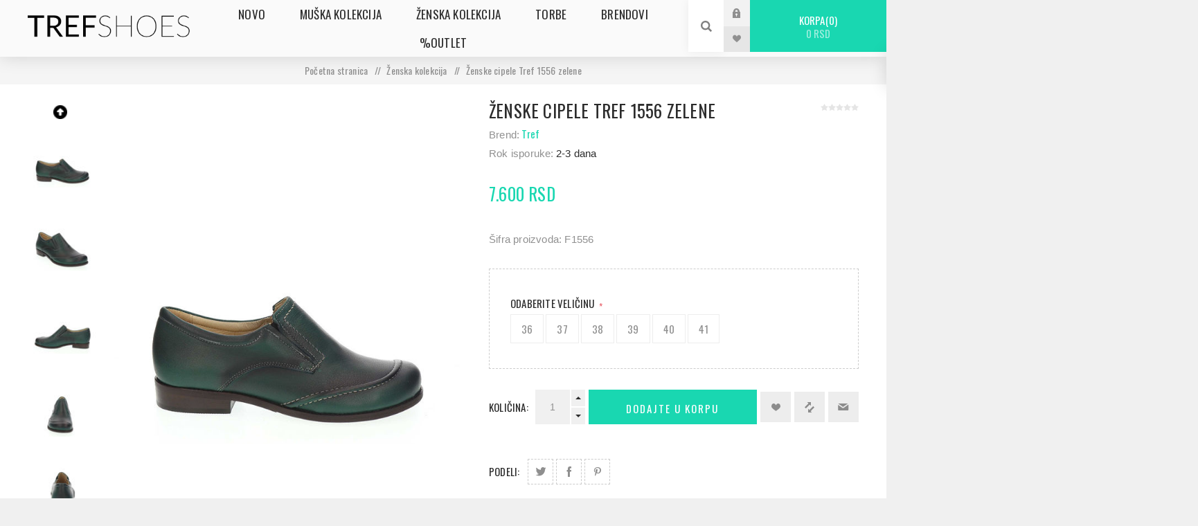

--- FILE ---
content_type: text/html; charset=utf-8
request_url: https://trefshoes.rs/%C5%BEenske-cipele-1556-zelene
body_size: 13578
content:
<!DOCTYPE html><html lang=sr class=html-product-details-page><head><title>&#x17D;enske Cipele 1556 Zelene - Moderni Stil i Udobnost - Obu&#x107;a Tref shoes - online prodaja</title><meta charset=UTF-8><meta name=description content="Ženske cipele 1556 zelene kombinuju moderni stil i udobnost. Napravljene od visokokvalitetnih materijala, ove cipele su idealne za poslovne i svakodnevne prilike."><meta name=keywords content=cipele,ženske,zelene,moderni,udobne,1556><meta name=generator content=nopCommerce><meta name=viewport content="width=device-width, initial-scale=1.0, user-scalable=0, minimum-scale=1.0, maximum-scale=1.0"><link href="https://fonts.googleapis.com/css2?family=Oswald:wght@200;300;400;500;600;700&amp;display=swap" rel=stylesheet><meta property=og:type content=product><meta property=og:title content="Ženske cipele Tref 1556 zelene"><meta property=og:description content="Ženske cipele 1556 zelene kombinuju moderni stil i udobnost. Napravljene od visokokvalitetnih materijala, ove cipele su idealne za poslovne i svakodnevne prilike."><meta property=og:image content=/images/thumbs/0084485_zenske-cipele-tref-1556-zelene_625.jpeg><meta property=og:image:url content=/images/thumbs/0084485_zenske-cipele-tref-1556-zelene_625.jpeg><meta property=og:url content=https://trefshoes.rs/%C5%BEenske-cipele-1556-zelene><meta property=og:site_name content="Tref Shoes"><meta property=twitter:card content=summary><meta property=twitter:site content="Tref Shoes"><meta property=twitter:title content="Ženske cipele Tref 1556 zelene"><meta property=twitter:description content="Ženske cipele 1556 zelene kombinuju moderni stil i udobnost. Napravljene od visokokvalitetnih materijala, ove cipele su idealne za poslovne i svakodnevne prilike."><meta property=twitter:image content=/images/thumbs/0084485_zenske-cipele-tref-1556-zelene_625.jpeg><meta property=twitter:url content=https://trefshoes.rs/%C5%BEenske-cipele-1556-zelene><style>.product-details-page .full-description{display:none}.product-details-page .ui-tabs .full-description{display:block}.product-details-page .tabhead-full-description{display:none}.product-details-page .product-specs-box{display:none}.product-details-page .ui-tabs .product-specs-box{display:block}.product-details-page .ui-tabs .product-specs-box .title{display:none}.product-details-page .product-no-reviews,.product-details-page .product-review-links{display:none}</style><meta name=google-site-verification content=c7yhxxWQve6FnsNzupajniBOMbWBf2IOW7wwtCRan_0><script async src="https://www.googletagmanager.com/gtag/js?id=G-TP2D1BQCFS"></script><script>function gtag(){dataLayer.push(arguments)}window.dataLayer=window.dataLayer||[];gtag("js",new Date);gtag("config","G-TP2D1BQCFS")</script><script async src="https://www.googletagmanager.com/gtag/js?id=UA-181767990-1"></script><script>function gtag(){dataLayer.push(arguments)}window.dataLayer=window.dataLayer||[];gtag("js",new Date);gtag("config","UA-181767990-1")</script><script>!function(n,t,i,r,u,f,e){n.fbq||(u=n.fbq=function(){u.callMethod?u.callMethod.apply(u,arguments):u.queue.push(arguments)},n._fbq||(n._fbq=u),u.push=u,u.loaded=!0,u.version="2.0",u.queue=[],f=t.createElement(i),f.async=!0,f.src=r,e=t.getElementsByTagName(i)[0],e.parentNode.insertBefore(f,e))}(window,document,"script","https://connect.facebook.net/en_US/fbevents.js");fbq("init","444352043258393");fbq("track","PageView")</script><noscript><img height=1 width=1 style=display:none src="https://www.facebook.com/tr?id=444352043258393&amp;ev=PageView&amp;noscript=1"></noscript><meta name=facebook-domain-verification content=8azlrcrgjj3kcc14h5ff2bi4ue2ozp><script>(function(n,t,i,r,u){n[r]=n[r]||[];n[r].push({"gtm.start":(new Date).getTime(),event:"gtm.js"});var e=t.getElementsByTagName(i)[0],f=t.createElement(i),o=r!="dataLayer"?"&l="+r:"";f.async=!0;f.src="https://www.googletagmanager.com/gtm.js?id="+u+o;e.parentNode.insertBefore(f,e)})(window,document,"script","dataLayer","GTM-577HKRJ")</script><script async src="https://www.googletagmanager.com/gtag/js?id=G-451THQL2Z0"></script><script>function gtag(){dataLayer.push(arguments)}window.dataLayer=window.dataLayer||[];gtag("js",new Date);gtag("config","G-451THQL2Z0")</script><link href=/Themes/Venture/Content/slick/slick-theme.css rel=stylesheet><link href=/Themes/Venture/Content/slick/slick.css rel=stylesheet><link href=/Themes/Venture/Content/css/styles.css rel=stylesheet><link href=/Themes/Venture/Content/css/mobile.css rel=stylesheet><link href=/Themes/Venture/Content/css/480.css rel=stylesheet><link href=/Themes/Venture/Content/css/768.css rel=stylesheet><link href=/Themes/Venture/Content/css/1200.css rel=stylesheet><link href=/Plugins/SevenSpikes.Core/Styles/perfect-scrollbar.min.css rel=stylesheet><link href=/Plugins/SevenSpikes.Nop.Plugins.NopQuickTabs/Themes/Venture/Content/QuickTabs.css rel=stylesheet><link href=/Plugins/SevenSpikes.Nop.Plugins.CloudZoom/Themes/Venture/Content/cloud-zoom/CloudZoom.css rel=stylesheet><link href=/lib/magnific-popup/magnific-popup.css rel=stylesheet><link href=/Plugins/SevenSpikes.Nop.Plugins.JCarousel/Styles/slick.css rel=stylesheet><link href=/Plugins/SevenSpikes.Nop.Plugins.JCarousel/Themes/Venture/Content/JCarousel.css rel=stylesheet><link href=/Plugins/SevenSpikes.Nop.Plugins.MegaMenu/Themes/Venture/Content/MegaMenu.css rel=stylesheet><link href=/Plugins/SevenSpikes.Nop.Plugins.InstantSearch/Themes/Venture/Content/InstantSearch.css rel=stylesheet><link href=/Plugins/SevenSpikes.Nop.Plugins.QuickView/Themes/Venture/Content/QuickView.css rel=stylesheet><link href=/lib/fineuploader/fine-uploader.min.css rel=stylesheet><link href=/Plugins/SevenSpikes.Nop.Plugins.ProductRibbons/Styles/Ribbons.common.css rel=stylesheet><link href=/Plugins/SevenSpikes.Nop.Plugins.ProductRibbons/Themes/Venture/Content/Ribbons.css rel=stylesheet><link href=/Plugins/SevenSpikes.Nop.Plugins.AjaxCart/Themes/Venture/Content/ajaxCart.css rel=stylesheet><link href="/Themes/Venture/Content/css/theme.custom-1.css?v=113" rel=stylesheet><link rel="shortcut icon" href=\icons\icons_0\favicon-_1_.ico><body class="product-details-page-body light-theme"><noscript><iframe src="https://www.googletagmanager.com/ns.html?id=GTM-577HKRJ" height=0 width=0 style=display:none;visibility:hidden></iframe></noscript><div class=page-loader><div class=loader></div></div><div class=ajax-loading-block-window style=display:none></div><div id=dialog-notifications-success title=Obavijest style=display:none></div><div id=dialog-notifications-error title=Greška style=display:none></div><div id=dialog-notifications-warning title=Upozorenje style=display:none></div><div id=bar-notification class=bar-notification-container data-close=Zatvorite></div><!--[if lte IE 8]><div style=clear:both;height:59px;text-align:center;position:relative><a href=http://www.microsoft.com/windows/internet-explorer/default.aspx target=_blank> <img src=/Themes/Venture/Content/img/ie_warning.jpg height=42 width=820 alt="You are using an outdated browser. For a faster, safer browsing experience, upgrade for free today."> </a></div><![endif]--><div class=master-wrapper-page><div class=header><div class=header-upper><div class=header-selectors-wrapper></div></div><div class=header-lower><div class=header-left><div class=header-logo><a href="/" class=logo> <img alt="Tref Shoes" src=/images/thumbs/0000127_tref-logo.png></a></div></div><div class=header-center><div class="header-menu light-layout"><div class=close-menu><div class=mobile-logo><a href="/" class=logo> <img alt="Tref Shoes" src=/images/thumbs/0000127_tref-logo.png></a></div><span>Close</span></div><ul class=mega-menu data-isrtlenabled=false data-enableclickfordropdown=false><li><a href=/novo><span>Novo</span></a><li class=has-sublist><a class=with-subcategories href=/muska-obuca><span>Mu&#x161;ka kolekcija</span></a><div class=plus-button></div><div class=sublist-wrap><ul class=sublist><li class=back-button><span>Nazad</span><li><a class=lastLevelCategory href=/muske-patike title=Patike><span>Patike</span></a><li><a class=lastLevelCategory href=/muske-cipele title=Cipele><span>Cipele</span></a><li><a class=lastLevelCategory href=/muske-papuce title=Papuče><span>Papu&#x10D;e</span></a><li><a class=lastLevelCategory href=/muske-sandale title=Sandale><span>Sandale</span></a><li><a class=lastLevelCategory href=/muske-polucizme title=Polučizme><span>Polu&#x10D;izme</span></a></ul></div><li class=has-sublist><a class=with-subcategories href=/zenska-obuca><span>&#x17D;enska kolekcija</span></a><div class=plus-button></div><div class=sublist-wrap><ul class=sublist><li class=back-button><span>Nazad</span><li><a class=lastLevelCategory href=/zenske-patike title=Patike><span>Patike</span></a><li><a class=lastLevelCategory href=/zenske-cipele title=Cipele><span>Cipele</span></a><li><a class=lastLevelCategory href=/zenske-cipele-sa-stiklom title="Cipele sa štiklom"><span>Cipele sa &#x161;tiklom</span></a><li><a class=lastLevelCategory href=/zenske-baletanke title=Baletanke><span>Baletanke</span></a><li><a class=lastLevelCategory href=/zenske-sandale title=Sandale><span>Sandale</span></a><li><a class=lastLevelCategory href=/zenske-papuce title=Papuče><span>Papu&#x10D;e</span></a><li><a class=lastLevelCategory href=/zenske-polucizme title=Polučizme><span>Polu&#x10D;izme</span></a><li><a class=lastLevelCategory href=/zenske-cizme title=Čizme><span>&#x10C;izme</span></a></ul></div><li><a href=/torbe-2><span>Torbe</span></a><li class="has-sublist with-dropdown-in-grid"><a class=with-subcategories href=/manufacturer/all title=Brendovi><span>Brendovi</span></a><div class="dropdown manufacturers fullWidth boxes-8"><div class=row-wrapper><div class=row><div class=box><div class=title><a class=manufacturer href=/rieker title=Rieker><span>Rieker</span></a></div><div class=picture><a class=manufacturer href=/rieker title=Rieker> <img class=lazy src="[data-uri]" data-original=/images/thumbs/0054057_rieker_165.png alt="Slika za kategoriju Rieker" title="Slika za kategoriju Rieker"> </a></div></div><div class=box><div class=title><a class=manufacturer href=/tamaris title=Tamaris><span>Tamaris</span></a></div><div class=picture><a class=manufacturer href=/tamaris title=Tamaris> <img class=lazy src="[data-uri]" data-original=/images/thumbs/0000145_tamaris_165.png alt="Slika za kategoriju Tamaris" title="Slika za kategoriju Tamaris"> </a></div></div><div class=box><div class=title><a class=manufacturer href=/hanox title=Hanox><span>Hanox</span></a></div><div class=picture><a class=manufacturer href=/hanox title=Hanox> <img class=lazy src="[data-uri]" data-original=/images/thumbs/0063885_hanox_165.jpeg alt="Slika za kategoriju Hanox" title="Slika za kategoriju Hanox"> </a></div></div><div class=box><div class=title><a class=manufacturer href=/pepe-jeans title="Pepe Jeans"><span>Pepe Jeans</span></a></div><div class=picture><a class=manufacturer href=/pepe-jeans title="Pepe Jeans"> <img class=lazy src="[data-uri]" data-original=/images/thumbs/0053888_pepe-jeans_165.jpeg alt="Slika za kategoriju Pepe Jeans" title="Slika za kategoriju Pepe Jeans"> </a></div></div><div class=box><div class=title><a class=manufacturer href=/caprice title=Caprice><span>Caprice</span></a></div><div class=picture><a class=manufacturer href=/caprice title=Caprice> <img class=lazy src="[data-uri]" data-original=/images/thumbs/0000153_caprice_165.png alt="Slika za kategoriju Caprice" title="Slika za kategoriju Caprice"> </a></div></div><div class=box><div class=title><a class=manufacturer href=/lucy-comfort title="Lucy Comfort"><span>Lucy Comfort</span></a></div><div class=picture><a class=manufacturer href=/lucy-comfort title="Lucy Comfort"> <img class=lazy src="[data-uri]" data-original=/images/thumbs/0063386_lucy-comfort_165.png alt="Slika za kategoriju Lucy Comfort" title="Slika za kategoriju Lucy Comfort"> </a></div></div><div class=box><div class=title><a class=manufacturer href=/john-richardo title="John Richardo"><span>John Richardo</span></a></div><div class=picture><a class=manufacturer href=/john-richardo title="John Richardo"> <img class=lazy src="[data-uri]" data-original=/images/thumbs/0063989_john-richardo_165.jpeg alt="Slika za kategoriju John Richardo" title="Slika za kategoriju John Richardo"> </a></div></div><div class=box><div class=title><a class=manufacturer href=/m-gess title=mGESS><span>mGESS</span></a></div><div class=picture><a class=manufacturer href=/m-gess title=mGESS> <img class=lazy src="[data-uri]" data-original=/images/thumbs/0064843_mgess_165.jpeg alt="Slika za kategoriju mGESS" title="Slika za kategoriju mGESS"> </a></div></div></div></div></div><li><a href=/outlet><span>%Outlet</span></a></ul><div class=menu-title><span>Menu</span></div><ul class=mega-menu-responsive><li><a href=/novo><span>Novo</span></a><li class=has-sublist><a class=with-subcategories href=/muska-obuca><span>Mu&#x161;ka kolekcija</span></a><div class=plus-button></div><div class=sublist-wrap><ul class=sublist><li class=back-button><span>Nazad</span><li><a class=lastLevelCategory href=/muske-patike title=Patike><span>Patike</span></a><li><a class=lastLevelCategory href=/muske-cipele title=Cipele><span>Cipele</span></a><li><a class=lastLevelCategory href=/muske-papuce title=Papuče><span>Papu&#x10D;e</span></a><li><a class=lastLevelCategory href=/muske-sandale title=Sandale><span>Sandale</span></a><li><a class=lastLevelCategory href=/muske-polucizme title=Polučizme><span>Polu&#x10D;izme</span></a></ul></div><li class=has-sublist><a class=with-subcategories href=/zenska-obuca><span>&#x17D;enska kolekcija</span></a><div class=plus-button></div><div class=sublist-wrap><ul class=sublist><li class=back-button><span>Nazad</span><li><a class=lastLevelCategory href=/zenske-patike title=Patike><span>Patike</span></a><li><a class=lastLevelCategory href=/zenske-cipele title=Cipele><span>Cipele</span></a><li><a class=lastLevelCategory href=/zenske-cipele-sa-stiklom title="Cipele sa štiklom"><span>Cipele sa &#x161;tiklom</span></a><li><a class=lastLevelCategory href=/zenske-baletanke title=Baletanke><span>Baletanke</span></a><li><a class=lastLevelCategory href=/zenske-sandale title=Sandale><span>Sandale</span></a><li><a class=lastLevelCategory href=/zenske-papuce title=Papuče><span>Papu&#x10D;e</span></a><li><a class=lastLevelCategory href=/zenske-polucizme title=Polučizme><span>Polu&#x10D;izme</span></a><li><a class=lastLevelCategory href=/zenske-cizme title=Čizme><span>&#x10C;izme</span></a></ul></div><li><a href=/torbe-2><span>Torbe</span></a><li class=has-sublist><a class=with-subcategories href=/manufacturer/all title=Brendovi><span>Brendovi</span></a><div class=plus-button></div><div class=sublist-wrap><ul class=sublist><li class=back-button><span>Nazad</span><li><a href=/rieker title=Rieker><span>Rieker</span></a><li><a href=/tamaris title=Tamaris><span>Tamaris</span></a><li><a href=/hanox title=Hanox><span>Hanox</span></a><li><a href=/pepe-jeans title="Pepe Jeans"><span>Pepe Jeans</span></a><li><a href=/caprice title=Caprice><span>Caprice</span></a><li><a href=/lucy-comfort title="Lucy Comfort"><span>Lucy Comfort</span></a><li><a href=/john-richardo title="John Richardo"><span>John Richardo</span></a><li><a href=/m-gess title=mGESS><span>mGESS</span></a><li><a class=view-all href=/manufacturer/all title="View All"> <span>View All</span> </a></ul></div><li><a href=/outlet><span>%Outlet</span></a></ul><div class=mobile-menu-items><div class=header-links><div class=header-links-box><div class="header-links-box-top not-authenticated"><div class="header-link-wrapper login"><a href="/login?returnUrl=%2F%25C5%25BEenske-cipele-1556-zelene" title=Prijava class=ico-login>Prijava</a></div><div class="header-link-wrapper register"><a href="/register?returnUrl=%2F%25C5%25BEenske-cipele-1556-zelene" title="Registrujte se" class=ico-register>Registrujte se</a></div></div><div class=header-links-box-bottom><div class=header-link-wrapper><a href=/wishlist title="Lista želja" class=ico-wishlist> <span class=wishlist-label>Lista želja</span> <span class=wishlist-qty>(0)</span> </a></div></div></div></div></div></div></div><div class=header-right><div class="search-box store-search-box"><form method=get id=small-search-box-form action=/search><input type=search class=search-box-text id=small-searchterms autocomplete=off name=q placeholder=Pretraga aria-label=Pretraga> <input type=hidden class=instantSearchResourceElement data-highlightfirstfoundelement=true data-minkeywordlength=2 data-defaultproductsortoption=5 data-instantsearchurl=/instantSearchFor data-searchpageurl=/search data-searchinproductdescriptions=true data-numberofvisibleproducts=5> <input type=submit class="button-1 search-box-button" value=Pretraga></form><div class=search-opener>Pretraga</div></div><div class=header-links><div class=header-links-box><div class="header-links-box-top not-authenticated"><div class="header-link-wrapper login"><a href="/login?returnUrl=%2F%25C5%25BEenske-cipele-1556-zelene" title=Prijava class=ico-login>Prijava</a></div><div class="header-link-wrapper register"><a href="/register?returnUrl=%2F%25C5%25BEenske-cipele-1556-zelene" title="Registrujte se" class=ico-register>Registrujte se</a></div></div><div class=header-links-box-bottom><div class=header-link-wrapper><a href=/wishlist title="Lista želja" class=ico-wishlist> <span class=wishlist-label>Lista želja</span> <span class=wishlist-qty>(0)</span> </a></div></div></div></div><div class=cart-wrapper id=flyout-cart data-removeitemfromcarturl=/VentureTheme/RemoveItemFromCart data-flyoutcarturl=/VentureTheme/FlyoutShoppingCart><div id=topcartlink><a href=/cart class=ico-cart> Korpa<span id=CartQuantityBox class=cart-qty><span class=cart-qty-number>0</span></span> <span class=cart-total>0 RSD</span> </a></div><div class=flyout-cart><div class=mini-shopping-cart><div class=count>Vaša korpa je prazna.</div></div></div></div></div></div></div><div class=overlayOffCanvas></div><div class=responsive-nav-wrapper-parent><div class=responsive-nav-wrapper><div class=menu-title><span>Menu</span></div><div class=mobile-logo><a href="/" class=logo> <img alt="Tref Shoes" src=/images/thumbs/0000127_tref-logo.png></a></div><div class=search-wrap><span>Pretraga</span></div><div class=shopping-cart-link><a href=/cart>Korpa</a></div></div></div><div class=master-wrapper-content><div class=quickViewData data-productselector=.product-item data-productselectorchild=.buttons data-retrievequickviewurl=/quickviewdata data-quickviewbuttontext="Quick View" data-quickviewbuttontitle="Quick View" data-isquickviewpopupdraggable=False data-enablequickviewpopupoverlay=True data-accordionpanelsheightstyle=content data-getquickviewbuttonroute=/getquickviewbutton></div><div id=product-ribbon-info data-productid=10312 data-productboxselector=".product-item, .item-holder" data-productboxpicturecontainerselector=".picture, .item-picture" data-productpagepicturesparentcontainerselector=.product-essential data-productpagebugpicturecontainerselector=.picture data-retrieveproductribbonsurl=/RetrieveProductRibbons></div><div class=ajaxCartInfo data-getajaxcartbuttonurl=/NopAjaxCart/GetAjaxCartButtonsAjax data-productpageaddtocartbuttonselector=.add-to-cart-button data-productboxaddtocartbuttonselector=.product-box-add-to-cart-button data-productboxproductitemelementselector=.product-item data-usenopnotification=False data-nopnotificationresource="
			Proizvod je Dodat u Vašu &lt;a href=&#34;/cart&#34;>korpu&lt;/a>
		" data-enableonproductpage=True data-enableoncatalogpages=True data-minishoppingcartquatityformattingresource=({0}) data-miniwishlistquatityformattingresource=({0}) data-addtowishlistbuttonselector=.add-to-wishlist-button></div><input id=addProductVariantToCartUrl name=addProductVariantToCartUrl type=hidden value=/AddProductFromProductDetailsPageToCartAjax> <input id=addProductToCartUrl name=addProductToCartUrl type=hidden value=/AddProductToCartAjax> <input id=miniShoppingCartUrl name=miniShoppingCartUrl type=hidden value=/MiniShoppingCart> <input id=flyoutShoppingCartUrl name=flyoutShoppingCartUrl type=hidden value=/NopAjaxCartFlyoutShoppingCart> <input id=checkProductAttributesUrl name=checkProductAttributesUrl type=hidden value=/CheckIfProductOrItsAssociatedProductsHasAttributes> <input id=getMiniProductDetailsViewUrl name=getMiniProductDetailsViewUrl type=hidden value=/GetMiniProductDetailsView> <input id=flyoutShoppingCartPanelSelector name=flyoutShoppingCartPanelSelector type=hidden value=#flyout-cart> <input id=shoppingCartMenuLinkSelector name=shoppingCartMenuLinkSelector type=hidden value=.cart-qty> <input id=wishlistMenuLinkSelector name=wishlistMenuLinkSelector type=hidden value=span.wishlist-qty><div class=breadcrumb><ul itemscope itemtype=http://schema.org/BreadcrumbList><li><span> <a href="/"> <span>Početna stranica</span> </a> </span> <span class=delimiter>/</span><li itemprop=itemListElement itemscope itemtype=http://schema.org/ListItem><a href=/zenska-obuca itemprop=item> <span itemprop=name>&#x17D;enska kolekcija</span> </a> <span class=delimiter>/</span><meta itemprop=position content=1><li itemprop=itemListElement itemscope itemtype=http://schema.org/ListItem><strong class=current-item itemprop=name>&#x17D;enske cipele Tref 1556 zelene</strong> <span itemprop=item itemscope itemtype=http://schema.org/Thing id=/%C5%BEenske-cipele-1556-zelene> </span><meta itemprop=position content=2></ul></div><div class=master-column-wrapper><div class=center-1><div class="page product-details-page"><div class=page-body><form method=post id=product-details-form action=/%C5%BEenske-cipele-1556-zelene><div itemscope itemtype=http://schema.org/Product><meta itemprop=name content="Ženske cipele Tref 1556 zelene"><meta itemprop=sku><meta itemprop=gtin><meta itemprop=mpn><meta itemprop=description content="Šifra proizvoda: F1556"><meta itemprop=image content=/images/thumbs/0084485_zenske-cipele-tref-1556-zelene_625.jpeg><meta itemprop=brand content=Tref><div itemprop=offers itemscope itemtype=http://schema.org/Offer><meta itemprop=url content=https://trefshoes.rs/%c5%beenske-cipele-1556-zelene><meta itemprop=price content=7600.00><meta itemprop=priceCurrency content=RSD><meta itemprop=priceValidUntil><meta itemprop=availability content=http://schema.org/OutOfStock></div><div itemprop=review itemscope itemtype=http://schema.org/Review><meta itemprop=author content=ALL><meta itemprop=url content=/productreviews/10312></div></div><div data-productid=10312><div class=product-essential-wrapper><div class=product-essential><input type=hidden class=cloudZoomAdjustPictureOnProductAttributeValueChange data-productid=10312 data-isintegratedbywidget=true> <input type=hidden class=cloudZoomEnableClickToZoom><div class="gallery sevenspikes-cloudzoom-gallery"><div class=picture-wrapper><div class=picture id=sevenspikes-cloud-zoom data-zoomwindowelementid="" data-selectoroftheparentelementofthecloudzoomwindow="" data-defaultimagecontainerselector=".product-essential .gallery" data-zoom-window-width=244 data-zoom-window-height=257><a href=/images/thumbs/0084485_zenske-cipele-tref-1556-zelene.jpeg data-full-image-url=/images/thumbs/0084485_zenske-cipele-tref-1556-zelene.jpeg class=picture-link id=zoom1> <img src=/images/thumbs/0084485_zenske-cipele-tref-1556-zelene_625.jpeg alt="Slika Ženske cipele Tref 1556 zelene" class=cloudzoom id=cloudZoomImage itemprop=image data-cloudzoom="appendSelector: '.picture-wrapper', zoomOffsetX: 0, zoomOffsetY: 0, autoInside: 850, tintOpacity: 0, zoomWidth: 244, zoomHeight: 257, easing: 3, touchStartDelay: true, zoomFlyOut: false, disableZoom: 'auto'"> </a></div></div><div class=picture-thumbs><a class="cloudzoom-gallery thumb-item" data-full-image-url=/images/thumbs/0084485_zenske-cipele-tref-1556-zelene.jpeg data-cloudzoom="appendSelector: '.picture-wrapper', zoomOffsetX: 0, zoomOffsetY: 0, autoInside: 850, tintOpacity: 0, zoomWidth: 244, zoomHeight: 257, useZoom: '.cloudzoom', image: '/images/thumbs/0084485_zenske-cipele-tref-1556-zelene_625.jpeg', zoomImage: '/images/thumbs/0084485_zenske-cipele-tref-1556-zelene.jpeg', easing: 3, touchStartDelay: true, zoomFlyOut: false, disableZoom: 'auto'"> <img class=cloud-zoom-gallery-img src=/images/thumbs/0084485_zenske-cipele-tref-1556-zelene_105.jpeg alt="Slika Ženske cipele Tref 1556 zelene"> </a> <a class="cloudzoom-gallery thumb-item" data-full-image-url=/images/thumbs/0084486_zenske-cipele-tref-1556-zelene.jpeg data-cloudzoom="appendSelector: '.picture-wrapper', zoomOffsetX: 0, zoomOffsetY: 0, autoInside: 850, tintOpacity: 0, zoomWidth: 244, zoomHeight: 257, useZoom: '.cloudzoom', image: '/images/thumbs/0084486_zenske-cipele-tref-1556-zelene_625.jpeg', zoomImage: '/images/thumbs/0084486_zenske-cipele-tref-1556-zelene.jpeg', easing: 3, touchStartDelay: true, zoomFlyOut: false, disableZoom: 'auto'"> <img class=cloud-zoom-gallery-img src=/images/thumbs/0084486_zenske-cipele-tref-1556-zelene_105.jpeg alt="Slika Ženske cipele Tref 1556 zelene"> </a> <a class="cloudzoom-gallery thumb-item" data-full-image-url=/images/thumbs/0084487_zenske-cipele-tref-1556-zelene.jpeg data-cloudzoom="appendSelector: '.picture-wrapper', zoomOffsetX: 0, zoomOffsetY: 0, autoInside: 850, tintOpacity: 0, zoomWidth: 244, zoomHeight: 257, useZoom: '.cloudzoom', image: '/images/thumbs/0084487_zenske-cipele-tref-1556-zelene_625.jpeg', zoomImage: '/images/thumbs/0084487_zenske-cipele-tref-1556-zelene.jpeg', easing: 3, touchStartDelay: true, zoomFlyOut: false, disableZoom: 'auto'"> <img class=cloud-zoom-gallery-img src=/images/thumbs/0084487_zenske-cipele-tref-1556-zelene_105.jpeg alt="Slika Ženske cipele Tref 1556 zelene"> </a> <a class="cloudzoom-gallery thumb-item" data-full-image-url=/images/thumbs/0084488_zenske-cipele-tref-1556-zelene.jpeg data-cloudzoom="appendSelector: '.picture-wrapper', zoomOffsetX: 0, zoomOffsetY: 0, autoInside: 850, tintOpacity: 0, zoomWidth: 244, zoomHeight: 257, useZoom: '.cloudzoom', image: '/images/thumbs/0084488_zenske-cipele-tref-1556-zelene_625.jpeg', zoomImage: '/images/thumbs/0084488_zenske-cipele-tref-1556-zelene.jpeg', easing: 3, touchStartDelay: true, zoomFlyOut: false, disableZoom: 'auto'"> <img class=cloud-zoom-gallery-img src=/images/thumbs/0084488_zenske-cipele-tref-1556-zelene_105.jpeg alt="Slika Ženske cipele Tref 1556 zelene"> </a> <a class="cloudzoom-gallery thumb-item" data-full-image-url=/images/thumbs/0084489_zenske-cipele-tref-1556-zelene.jpeg data-cloudzoom="appendSelector: '.picture-wrapper', zoomOffsetX: 0, zoomOffsetY: 0, autoInside: 850, tintOpacity: 0, zoomWidth: 244, zoomHeight: 257, useZoom: '.cloudzoom', image: '/images/thumbs/0084489_zenske-cipele-tref-1556-zelene_625.jpeg', zoomImage: '/images/thumbs/0084489_zenske-cipele-tref-1556-zelene.jpeg', easing: 3, touchStartDelay: true, zoomFlyOut: false, disableZoom: 'auto'"> <img class=cloud-zoom-gallery-img src=/images/thumbs/0084489_zenske-cipele-tref-1556-zelene_105.jpeg alt="Slika Ženske cipele Tref 1556 zelene"> </a> <a class="cloudzoom-gallery thumb-item" data-full-image-url=/images/thumbs/0084490_zenske-cipele-tref-1556-zelene.jpeg data-cloudzoom="appendSelector: '.picture-wrapper', zoomOffsetX: 0, zoomOffsetY: 0, autoInside: 850, tintOpacity: 0, zoomWidth: 244, zoomHeight: 257, useZoom: '.cloudzoom', image: '/images/thumbs/0084490_zenske-cipele-tref-1556-zelene_625.jpeg', zoomImage: '/images/thumbs/0084490_zenske-cipele-tref-1556-zelene.jpeg', easing: 3, touchStartDelay: true, zoomFlyOut: false, disableZoom: 'auto'"> <img class=cloud-zoom-gallery-img src=/images/thumbs/0084490_zenske-cipele-tref-1556-zelene_105.jpeg alt="Slika Ženske cipele Tref 1556 zelene"> </a></div></div><div class=overview><div class=product-name><h1>&#x17D;enske cipele Tref 1556 zelene</h1></div><div class=manufacturers><span class=label>Brend:</span> <span class=value> <a href=/tref>Tref</a> </span></div><div class=additional-details></div><div class=product-reviews-overview><div class=product-review-box><div class=rating><div style=width:0%></div></div></div><div class=product-no-reviews><a href=/productreviews/10312>Budite prvi koji će napisati ocenu za ovaj proizvod</a></div></div><div class=delivery><div class=delivery-date><span class=label>Rok isporuke:</span> <span class=value>2-3 dana</span></div></div><div class=prices><div class=product-price><span id=price-value-10312 class=price-value-10312> 7.600 RSD </span></div></div><div class=short-description>Šifra proizvoda: F1556</div><div class=product-size-chart></div><div class=availability-attributes-wrapper><div class=attributes><dl><dt id=product_attribute_label_9426><label class=text-prompt> Odaberite Veli&#x10D;inu </label> <span class=required>*</span><dd id=product_attribute_input_9426><ul class=option-list><li><input id=product_attribute_9426_11593 type=radio name=product_attribute_9426 value=11593> <label for=product_attribute_9426_11593>36</label><li><input id=product_attribute_9426_11594 type=radio name=product_attribute_9426 value=11594> <label for=product_attribute_9426_11594>37</label><li><input id=product_attribute_9426_11595 type=radio name=product_attribute_9426 value=11595> <label for=product_attribute_9426_11595>38</label><li><input id=product_attribute_9426_11596 type=radio name=product_attribute_9426 value=11596> <label for=product_attribute_9426_11596>39</label><li><input id=product_attribute_9426_11597 type=radio name=product_attribute_9426 value=11597> <label for=product_attribute_9426_11597>40</label><li><input id=product_attribute_9426_11598 type=radio name=product_attribute_9426 value=11598> <label for=product_attribute_9426_11598>41</label></ul></dl></div></div><div class=overview-buttons><label class=qty-label for=addtocart_10312_EnteredQuantity>Koli&#x10D;ina:</label><div class=add-to-cart-qty-wrapper><input id=product_enteredQuantity_10312 class=qty-input type=text data-val=true data-val-required="The Količina field is required." name=addtocart_10312.EnteredQuantity value=1> <span class=plus>+</span> <span class=minus>-</span></div><input type=button id=add-to-cart-button-10312 class="button-1 add-to-cart-button" value="Dodajte u korpu" data-productid=10312 onclick="return AjaxCart.addproducttocart_details(&#34;/addproducttocart/details/10312/1&#34;,&#34;#product-details-form&#34;),!1"><div class=wishlist-button-wrapper title="Dodajte na lista želja"><div class=add-to-wishlist><input type=button id=add-to-wishlist-button-10312 class="button-2 add-to-wishlist-button" value="Dodajte na lista želja" data-productid=10312 onclick="return AjaxCart.addproducttocart_details(&#34;/addproducttocart/details/10312/2&#34;,&#34;#product-details-form&#34;),!1"></div></div><div class=compare-products-wrapper title="Dodajte listi za poredjenje"><div class=compare-products><input type=button value="Dodajte listi za poredjenje" class="button-2 add-to-compare-list-button" onclick="return AjaxCart.addproducttocomparelist(&#34;/compareproducts/add/10312&#34;),!1"></div></div><div class=email-a-friend-button-wrapper title="Pošaljite e-mail prijatelju"><div class=email-a-friend><input type=button value="Pošaljite e-mail prijatelju" class="button-2 email-a-friend-button" onclick="setLocation(&#34;/productemailafriend/10312&#34;)"></div></div></div><div class=overview-footer><div class=product-social-buttons><label class=product-social-label>Podeli:</label><ul class=product-social-sharing><li><a class=twitter title="Podeli na Twitter" href="javascript:openShareWindow(&#34;https://twitter.com/share?url=https://trefshoes.rs/ženske-cipele-1556-zelene&#34;)">Podeli na Twitter</a><li><a class=facebook title="Podeli na Facebook" href="javascript:openShareWindow(&#34;https://www.facebook.com/sharer.php?u=https://trefshoes.rs/ženske-cipele-1556-zelene&#34;)">Podeli na Facebook</a><li><a class=pinterest title="Podeli na Pinterest" href="javascript:void function(){var n=document.createElement(&#34;script&#34;);n.setAttribute(&#34;type&#34;,&#34;text/javascript&#34;);n.setAttribute(&#34;charset&#34;,&#34;UTF-8&#34;);n.setAttribute(&#34;src&#34;,&#34;https://assets.pinterest.com/js/pinmarklet.js?r=&#34;+Math.random()*99999999);document.body.appendChild(n)}()">Podeli na Pinterest</a></ul><script>function openShareWindow(n){var t=520,i=400,r=screen.height/2-i/2,u=screen.width/2-t/2;window.open(n,"sharer","top="+r+",left="+u+",toolbar=0,status=0,width="+t+",height="+i)}</script></div></div></div></div><div id=jcarousel-2-397 class=jCarouselMainWrapper><div class="nop-jcarousel product-grid"><div class="title carousel-title"><strong>Sli&#x10D;ni Proizvodi</strong></div><div class="slick-carousel item-grid" data-slick="{&#34;rtl&#34;:false,&#34;infinite&#34;:true,&#34;slidesToScroll&#34;:1,&#34;dots&#34;:false,&#34;speed&#34;:300,&#34;autoplay&#34;:true,&#34;autoplaySpeed&#34;:5000,&#34;arrows&#34;:true,&#34;appendArrows&#34;:&#34;#jcarousel-2-397 .carousel-title&#34;,&#34;cssEase&#34;:&#34;linear&#34;,&#34;respondTo&#34;:&#34;slider&#34;,&#34;edgeFriction&#34;:0.05,&#34;initialSlide&#34;:0,&#34;pauseOnHover&#34;:true,&#34;draggable&#34;:false,&#34;prevArrow&#34;:&#34;&lt;button type=\&#34;button\&#34; data-role=\&#34;none\&#34; class=\&#34;slick-prev\&#34; aria-label=\&#34;Previous\&#34; tabindex=\&#34;0\&#34; role=\&#34;button\&#34;>Previous&lt;/button>&#34;,&#34;nextArrow&#34;:&#34;&lt;button type=\&#34;button\&#34; data-role=\&#34;none\&#34; class=\&#34;slick-next\&#34; aria-label=\&#34;Next\&#34; tabindex=\&#34;0\&#34; role=\&#34;button\&#34;>Next&lt;/button>&#34;,&#34;responsive&#34;:[{&#34;breakpoint&#34;:10000,&#34;settings&#34;:{&#34;slidesToShow&#34;:4}},{&#34;breakpoint&#34;:1064,&#34;settings&#34;:{&#34;slidesToShow&#34;:3}},{&#34;breakpoint&#34;:675,&#34;settings&#34;:{&#34;slidesToShow&#34;:2}},{&#34;breakpoint&#34;:300,&#34;settings&#34;:{&#34;slidesToShow&#34;:1}}],&#34;lazyLoad&#34;:&#34;ondemand&#34;}" data-numberofvisibleitems=4><div class=carousel-item><div class=item-box><div class=product-item data-productid=10308><div class=picture><a href=/%C5%BEenske-cipele-1556-bordo title="Prikažite detalje za Ženske cipele Tref 1556 bordo"> <img src="[data-uri]" data-lazyloadsrc=/images/thumbs/0077710_zenske-cipele-tref-1556-bordo_360.jpeg alt="Slika Ženske cipele Tref 1556 bordo" title="Prikažite detalje za Ženske cipele Tref 1556 bordo" class=picture-img> </a></div><div class=details><h2 class=product-title><a href=/%C5%BEenske-cipele-1556-bordo>&#x17D;enske cipele Tref 1556 bordo</a></h2><div class=product-rating-box title="0 ocena(a)"><div class=rating><div style=width:0%></div></div></div><div class=description>Šifra proizvoda: F1556</div><div class=add-info><div class=prices><div class=box-prices-wrapper><span class="price actual-price">7.600 RSD</span></div><div class=additional-price-info></div></div><div class="buttons items-4"><input type=button value="Dodajte listi za poredjenje" title="Dodajte listi za poredjenje" class="button-2 add-to-compare-list-button" onclick="return AjaxCart.addproducttocomparelist(&#34;/compareproducts/add/10308&#34;),!1"> <input type=button value="Dodajte na lista želja" title="Dodajte na lista želja" class="button-2 add-to-wishlist-button" onclick="return AjaxCart.addproducttocart_catalog(&#34;/addproducttocart/catalog/10308/2/1&#34;),!1"> <input type=button value="Dodajte u korpu" title="Dodajte u korpu" class="button-2 product-box-add-to-cart-button" onclick="return AjaxCart.addproducttocart_catalog(&#34;/addproducttocart/catalog/10308/1/1&#34;),!1"></div></div></div></div></div></div><div class=carousel-item><div class=item-box><div class=product-item data-productid=10309><div class=picture><a href=/%C5%BEenske-cipele-1556-braon title="Prikažite detalje za Ženske cipele Tref 1556 braon"> <img src="[data-uri]" data-lazyloadsrc=/images/thumbs/0018604_zenske-cipele-tref-1556-braon_360.jpeg alt="Slika Ženske cipele Tref 1556 braon" title="Prikažite detalje za Ženske cipele Tref 1556 braon" class=picture-img> </a></div><div class=details><h2 class=product-title><a href=/%C5%BEenske-cipele-1556-braon>&#x17D;enske cipele Tref 1556 braon</a></h2><div class=product-rating-box title="0 ocena(a)"><div class=rating><div style=width:0%></div></div></div><div class=description>Šifra proizvoda: F1556</div><div class=add-info><div class=prices><div class=box-prices-wrapper><span class="price actual-price">7.600 RSD</span></div><div class=additional-price-info></div></div><div class="buttons items-4"><input type=button value="Dodajte listi za poredjenje" title="Dodajte listi za poredjenje" class="button-2 add-to-compare-list-button" onclick="return AjaxCart.addproducttocomparelist(&#34;/compareproducts/add/10309&#34;),!1"> <input type=button value="Dodajte na lista želja" title="Dodajte na lista želja" class="button-2 add-to-wishlist-button" onclick="return AjaxCart.addproducttocart_catalog(&#34;/addproducttocart/catalog/10309/2/1&#34;),!1"> <input type=button value="Dodajte u korpu" title="Dodajte u korpu" class="button-2 product-box-add-to-cart-button" onclick="return AjaxCart.addproducttocart_catalog(&#34;/addproducttocart/catalog/10309/1/1&#34;),!1"></div></div></div></div></div></div><div class=carousel-item><div class=item-box><div class=product-item data-productid=10310><div class=picture><a href=/%C5%BEenske-cipele-1556-crne title="Prikažite detalje za Ženske cipele Tref 1556 crne"> <img src="[data-uri]" data-lazyloadsrc=/images/thumbs/0077716_zenske-cipele-tref-1556-crne_360.jpeg alt="Slika Ženske cipele Tref 1556 crne" title="Prikažite detalje za Ženske cipele Tref 1556 crne" class=picture-img> </a></div><div class=details><h2 class=product-title><a href=/%C5%BEenske-cipele-1556-crne>&#x17D;enske cipele Tref 1556 crne</a></h2><div class=product-rating-box title="0 ocena(a)"><div class=rating><div style=width:0%></div></div></div><div class=description>Šifra proizvoda: F1556</div><div class=add-info><div class=prices><div class=box-prices-wrapper><span class="price actual-price">7.600 RSD</span></div><div class=additional-price-info></div></div><div class="buttons items-4"><input type=button value="Dodajte listi za poredjenje" title="Dodajte listi za poredjenje" class="button-2 add-to-compare-list-button" onclick="return AjaxCart.addproducttocomparelist(&#34;/compareproducts/add/10310&#34;),!1"> <input type=button value="Dodajte na lista želja" title="Dodajte na lista želja" class="button-2 add-to-wishlist-button" onclick="return AjaxCart.addproducttocart_catalog(&#34;/addproducttocart/catalog/10310/2/1&#34;),!1"> <input type=button value="Dodajte u korpu" title="Dodajte u korpu" class="button-2 product-box-add-to-cart-button" onclick="return AjaxCart.addproducttocart_catalog(&#34;/addproducttocart/catalog/10310/1/1&#34;),!1"></div></div></div></div></div></div><div class=carousel-item><div class=item-box><div class=product-item data-productid=10311><div class=picture><a href=/%C5%BEenske-cipele-1556-teget title="Prikažite detalje za Ženske cipele Tref 1556 teget"> <img src="[data-uri]" data-lazyloadsrc=/images/thumbs/0077690_zenske-cipele-tref-1556-teget_360.jpeg alt="Slika Ženske cipele Tref 1556 teget" title="Prikažite detalje za Ženske cipele Tref 1556 teget" class=picture-img> </a></div><div class=details><h2 class=product-title><a href=/%C5%BEenske-cipele-1556-teget>&#x17D;enske cipele Tref 1556 teget</a></h2><div class=product-rating-box title="0 ocena(a)"><div class=rating><div style=width:0%></div></div></div><div class=description>Šifra proizvoda: F1556</div><div class=add-info><div class=prices><div class=box-prices-wrapper><span class="price actual-price">7.600 RSD</span></div><div class=additional-price-info></div></div><div class="buttons items-4"><input type=button value="Dodajte listi za poredjenje" title="Dodajte listi za poredjenje" class="button-2 add-to-compare-list-button" onclick="return AjaxCart.addproducttocomparelist(&#34;/compareproducts/add/10311&#34;),!1"> <input type=button value="Dodajte na lista želja" title="Dodajte na lista želja" class="button-2 add-to-wishlist-button" onclick="return AjaxCart.addproducttocart_catalog(&#34;/addproducttocart/catalog/10311/2/1&#34;),!1"> <input type=button value="Dodajte u korpu" title="Dodajte u korpu" class="button-2 product-box-add-to-cart-button" onclick="return AjaxCart.addproducttocart_catalog(&#34;/addproducttocart/catalog/10311/1/1&#34;),!1"></div></div></div></div></div></div><div class=carousel-item><div class=item-box><div class=product-item data-productid=10314><div class=picture><a href=/%C5%BEenske-cipele-1557-bordo title="Prikažite detalje za Ženske cipele Tref 1557 bordo"> <img src="[data-uri]" data-lazyloadsrc=/images/thumbs/0077698_zenske-cipele-tref-1557-bordo_360.jpeg alt="Slika Ženske cipele Tref 1557 bordo" title="Prikažite detalje za Ženske cipele Tref 1557 bordo" class=picture-img> </a></div><div class=details><h2 class=product-title><a href=/%C5%BEenske-cipele-1557-bordo>&#x17D;enske cipele Tref 1557 bordo</a></h2><div class=product-rating-box title="0 ocena(a)"><div class=rating><div style=width:0%></div></div></div><div class=description>Šifra proizvoda: F1557</div><div class=add-info><div class=prices><div class=box-prices-wrapper><span class="price actual-price">7.600 RSD</span></div><div class=additional-price-info></div></div><div class="buttons items-4"><input type=button value="Dodajte listi za poredjenje" title="Dodajte listi za poredjenje" class="button-2 add-to-compare-list-button" onclick="return AjaxCart.addproducttocomparelist(&#34;/compareproducts/add/10314&#34;),!1"> <input type=button value="Dodajte na lista želja" title="Dodajte na lista želja" class="button-2 add-to-wishlist-button" onclick="return AjaxCart.addproducttocart_catalog(&#34;/addproducttocart/catalog/10314/2/1&#34;),!1"> <input type=button value="Dodajte u korpu" title="Dodajte u korpu" class="button-2 product-box-add-to-cart-button" onclick="return AjaxCart.addproducttocart_catalog(&#34;/addproducttocart/catalog/10314/1/1&#34;),!1"></div></div></div></div></div></div><div class=carousel-item><div class=item-box><div class=product-item data-productid=10313><div class=picture><a href=/%C5%BEenske-cipele-1557-crna title="Prikažite detalje za Ženske cipele Tref 1557 crne"> <img src="[data-uri]" data-lazyloadsrc=/images/thumbs/0084499_zenske-cipele-tref-1557-crne_360.jpeg alt="Slika Ženske cipele Tref 1557 crne" title="Prikažite detalje za Ženske cipele Tref 1557 crne" class=picture-img> </a></div><div class=details><h2 class=product-title><a href=/%C5%BEenske-cipele-1557-crna>&#x17D;enske cipele Tref 1557 crne</a></h2><div class=product-rating-box title="0 ocena(a)"><div class=rating><div style=width:0%></div></div></div><div class=description>Šifra proizvoda: F1557</div><div class=add-info><div class=prices><div class=box-prices-wrapper><span class="price actual-price">7.600 RSD</span></div><div class=additional-price-info></div></div><div class="buttons items-4"><input type=button value="Dodajte listi za poredjenje" title="Dodajte listi za poredjenje" class="button-2 add-to-compare-list-button" onclick="return AjaxCart.addproducttocomparelist(&#34;/compareproducts/add/10313&#34;),!1"> <input type=button value="Dodajte na lista želja" title="Dodajte na lista želja" class="button-2 add-to-wishlist-button" onclick="return AjaxCart.addproducttocart_catalog(&#34;/addproducttocart/catalog/10313/2/1&#34;),!1"> <input type=button value="Dodajte u korpu" title="Dodajte u korpu" class="button-2 product-box-add-to-cart-button" onclick="return AjaxCart.addproducttocart_catalog(&#34;/addproducttocart/catalog/10313/1/1&#34;),!1"></div></div></div></div></div></div><div class=carousel-item><div class=item-box><div class=product-item data-productid=10315><div class=picture><a href=/%C5%BEenske-cipele-1557-teget title="Prikažite detalje za Ženske cipele Tref 1557 teget"> <img src="[data-uri]" data-lazyloadsrc=/images/thumbs/0077704_zenske-cipele-tref-1557-teget_360.jpeg alt="Slika Ženske cipele Tref 1557 teget" title="Prikažite detalje za Ženske cipele Tref 1557 teget" class=picture-img> </a></div><div class=details><h2 class=product-title><a href=/%C5%BEenske-cipele-1557-teget>&#x17D;enske cipele Tref 1557 teget</a></h2><div class=product-rating-box title="0 ocena(a)"><div class=rating><div style=width:0%></div></div></div><div class=description>Šifra proizvoda: F1557</div><div class=add-info><div class=prices><div class=box-prices-wrapper><span class="price actual-price">7.600 RSD</span></div><div class=additional-price-info></div></div><div class="buttons items-4"><input type=button value="Dodajte listi za poredjenje" title="Dodajte listi za poredjenje" class="button-2 add-to-compare-list-button" onclick="return AjaxCart.addproducttocomparelist(&#34;/compareproducts/add/10315&#34;),!1"> <input type=button value="Dodajte na lista želja" title="Dodajte na lista želja" class="button-2 add-to-wishlist-button" onclick="return AjaxCart.addproducttocart_catalog(&#34;/addproducttocart/catalog/10315/2/1&#34;),!1"> <input type=button value="Dodajte u korpu" title="Dodajte u korpu" class="button-2 product-box-add-to-cart-button" onclick="return AjaxCart.addproducttocart_catalog(&#34;/addproducttocart/catalog/10315/1/1&#34;),!1"></div></div></div></div></div></div><div class=carousel-item><div class=item-box><div class=product-item data-productid=10316><div class=picture><a href=/%C5%BEenske-cipele-1557-zelene title="Prikažite detalje za Ženske cipele Tref 1557 zelene"> <img src="[data-uri]" data-lazyloadsrc=/images/thumbs/0018591_zenske-cipele-tref-1557-zelene_360.jpeg alt="Slika Ženske cipele Tref 1557 zelene" title="Prikažite detalje za Ženske cipele Tref 1557 zelene" class=picture-img> </a></div><div class=details><h2 class=product-title><a href=/%C5%BEenske-cipele-1557-zelene>&#x17D;enske cipele Tref 1557 zelene</a></h2><div class=product-rating-box title="0 ocena(a)"><div class=rating><div style=width:0%></div></div></div><div class=description>Šifra proizvoda: F1557</div><div class=add-info><div class=prices><div class=box-prices-wrapper><span class="price actual-price">7.600 RSD</span></div><div class=additional-price-info></div></div><div class="buttons items-4"><input type=button value="Dodajte listi za poredjenje" title="Dodajte listi za poredjenje" class="button-2 add-to-compare-list-button" onclick="return AjaxCart.addproducttocomparelist(&#34;/compareproducts/add/10316&#34;),!1"> <input type=button value="Dodajte na lista želja" title="Dodajte na lista želja" class="button-2 add-to-wishlist-button" onclick="return AjaxCart.addproducttocart_catalog(&#34;/addproducttocart/catalog/10316/2/1&#34;),!1"> <input type=button value="Dodajte u korpu" title="Dodajte u korpu" class="button-2 product-box-add-to-cart-button" onclick="return AjaxCart.addproducttocart_catalog(&#34;/addproducttocart/catalog/10316/1/1&#34;),!1"></div></div></div></div></div></div><div class=carousel-item><div class=item-box><div class=product-item data-productid=9245><div class=picture><a href=/%C5%BEenske-polu%C4%8Dizme-2733-crne title="Prikažite detalje za Ženske polučizme Tref 2733 crne"> <img src="[data-uri]" data-lazyloadsrc=/images/thumbs/0079076_zenske-polucizme-tref-2733-crne_360.jpeg alt="Slika Ženske polučizme Tref 2733 crne" title="Prikažite detalje za Ženske polučizme Tref 2733 crne" class=picture-img> </a></div><div class=details><h2 class=product-title><a href=/%C5%BEenske-polu%C4%8Dizme-2733-crne>&#x17D;enske polu&#x10D;izme Tref 2733 crne</a></h2><div class=product-rating-box title="0 ocena(a)"><div class=rating><div style=width:0%></div></div></div><div class=description>Šifra proizvoda: 2733</div><div class=add-info><div class=prices><div class=box-prices-wrapper><span class="price actual-price">10.400 RSD</span></div><div class=additional-price-info></div></div><div class="buttons items-4"><input type=button value="Dodajte listi za poredjenje" title="Dodajte listi za poredjenje" class="button-2 add-to-compare-list-button" onclick="return AjaxCart.addproducttocomparelist(&#34;/compareproducts/add/9245&#34;),!1"> <input type=button value="Dodajte na lista želja" title="Dodajte na lista želja" class="button-2 add-to-wishlist-button" onclick="return AjaxCart.addproducttocart_catalog(&#34;/addproducttocart/catalog/9245/2/1&#34;),!1"> <input type=button value="Dodajte u korpu" title="Dodajte u korpu" class="button-2 product-box-add-to-cart-button" onclick="return AjaxCart.addproducttocart_catalog(&#34;/addproducttocart/catalog/9245/1/1&#34;),!1"></div></div></div></div></div></div></div></div></div></div><div class=product-page-bottom><div id=quickTabs class=productTabs data-ajaxenabled=true data-productreviewsaddnewurl=/ProductTab/ProductReviewsTabAddNew/10312 data-productcontactusurl=/ProductTab/ProductContactUsTabAddNew/10312 data-couldnotloadtaberrormessage="Couldn't load this tab."><div class=productTabs-header><ul><li id=firstTabTitle><a href=#quickTab-default>Informacije o proizvodu</a><li><a href=/ProductTab/ProductReviewsTab/10312>Recenzije</a><li><a href=/ProductTab/ProductCustomTab/2>Isporuka Robe</a></ul></div><div class=productTabs-body><div id=quickTab-default><div class=full-description itemprop=description><p>Ženske Cipele Tref 1556 u zelenoj boji donose dašak svežine i originalnosti u vaš svakodnevni stil. Ovaj slip-on model izrađen je od visokokvalitetne kože sa preciznim šavovima koji dodaju eleganciju i trajnost. Elastični umetci omogućavaju jednostavno obuvanje i skidanje, dok niska potpetica i udobna unutrašnjost pružaju podršku tokom celog dana. Zelenkasta nijansa čini ove cipele idealnim izborom za sve prilike, bilo da su poslovne ili casual. Uživajte u udobnosti i jedinstvenom stilu sa Tref Shoes.<p>Sastav: Prirodna koža</div></div></div></div><div class=product-collateral><div class=product-tags-box><div class=title><strong>Oznake proizvoda</strong></div><div class=product-tags-list><ul><li class=tag><a href=/cipele-3 class=producttag> cipele</a> <span>(217)</span><li class=separator>,<li class=tag><a href=/tref-2 class=producttag> tref</a> <span>(162)</span><li class=separator>,<li class=tag><a href=/zenske class=producttag> zenske</a> <span>(423)</span><li class=separator>,<li class=tag><a href=/zenske-cipele-2 class=producttag> zenske cipele</a> <span>(137)</span><li class=separator>,<li class=tag><a href=/zenske-cipele-tref class=producttag> zenske cipele tref</a> <span>(73)</span><li class=separator>,<li class=tag><a href=/zelene class=producttag> zelene</a> <span>(6)</span><li class=separator>,<li class=tag><a href=/zenske-cipele-tref-zelene class=producttag> zenske cipele tref zelene</a> <span>(4)</span></ul></div></div></div><div class="also-purchased-products-grid product-grid"><div class=title><strong>Kupci koji su kupili ovaj proizvod kupili su i</strong></div><div class=item-grid><div class=item-box><div class=product-item data-productid=10315><div class=picture><a href=/%C5%BEenske-cipele-1557-teget title="Prikažite detalje za Ženske cipele Tref 1557 teget"> <img src="[data-uri]" data-lazyloadsrc=/images/thumbs/0077704_zenske-cipele-tref-1557-teget_360.jpeg alt="Slika Ženske cipele Tref 1557 teget" title="Prikažite detalje za Ženske cipele Tref 1557 teget" class=picture-img> </a></div><div class=details><h2 class=product-title><a href=/%C5%BEenske-cipele-1557-teget>&#x17D;enske cipele Tref 1557 teget</a></h2><div class=product-rating-box title="0 ocena(a)"><div class=rating><div style=width:0%></div></div></div><div class=description>Šifra proizvoda: F1557</div><div class=add-info><div class=prices><div class=box-prices-wrapper><span class="price actual-price">7.600 RSD</span></div><div class=additional-price-info></div></div><div class="buttons items-4"><input type=button value="Dodajte listi za poredjenje" title="Dodajte listi za poredjenje" class="button-2 add-to-compare-list-button" onclick="return AjaxCart.addproducttocomparelist(&#34;/compareproducts/add/10315&#34;),!1"> <input type=button value="Dodajte na lista želja" title="Dodajte na lista želja" class="button-2 add-to-wishlist-button" onclick="return AjaxCart.addproducttocart_catalog(&#34;/addproducttocart/catalog/10315/2/1&#34;),!1"> <input type=button value="Dodajte u korpu" title="Dodajte u korpu" class="button-2 product-box-add-to-cart-button" onclick="return AjaxCart.addproducttocart_catalog(&#34;/addproducttocart/catalog/10315/1/1&#34;),!1"></div></div></div></div></div><div class=item-box><div class=product-item data-productid=10310><div class=picture><a href=/%C5%BEenske-cipele-1556-crne title="Prikažite detalje za Ženske cipele Tref 1556 crne"> <img src="[data-uri]" data-lazyloadsrc=/images/thumbs/0077716_zenske-cipele-tref-1556-crne_360.jpeg alt="Slika Ženske cipele Tref 1556 crne" title="Prikažite detalje za Ženske cipele Tref 1556 crne" class=picture-img> </a></div><div class=details><h2 class=product-title><a href=/%C5%BEenske-cipele-1556-crne>&#x17D;enske cipele Tref 1556 crne</a></h2><div class=product-rating-box title="0 ocena(a)"><div class=rating><div style=width:0%></div></div></div><div class=description>Šifra proizvoda: F1556</div><div class=add-info><div class=prices><div class=box-prices-wrapper><span class="price actual-price">7.600 RSD</span></div><div class=additional-price-info></div></div><div class="buttons items-4"><input type=button value="Dodajte listi za poredjenje" title="Dodajte listi za poredjenje" class="button-2 add-to-compare-list-button" onclick="return AjaxCart.addproducttocomparelist(&#34;/compareproducts/add/10310&#34;),!1"> <input type=button value="Dodajte na lista želja" title="Dodajte na lista želja" class="button-2 add-to-wishlist-button" onclick="return AjaxCart.addproducttocart_catalog(&#34;/addproducttocart/catalog/10310/2/1&#34;),!1"> <input type=button value="Dodajte u korpu" title="Dodajte u korpu" class="button-2 product-box-add-to-cart-button" onclick="return AjaxCart.addproducttocart_catalog(&#34;/addproducttocart/catalog/10310/1/1&#34;),!1"></div></div></div></div></div><div class=item-box><div class=product-item data-productid=10309><div class=picture><a href=/%C5%BEenske-cipele-1556-braon title="Prikažite detalje za Ženske cipele Tref 1556 braon"> <img src="[data-uri]" data-lazyloadsrc=/images/thumbs/0018604_zenske-cipele-tref-1556-braon_360.jpeg alt="Slika Ženske cipele Tref 1556 braon" title="Prikažite detalje za Ženske cipele Tref 1556 braon" class=picture-img> </a></div><div class=details><h2 class=product-title><a href=/%C5%BEenske-cipele-1556-braon>&#x17D;enske cipele Tref 1556 braon</a></h2><div class=product-rating-box title="0 ocena(a)"><div class=rating><div style=width:0%></div></div></div><div class=description>Šifra proizvoda: F1556</div><div class=add-info><div class=prices><div class=box-prices-wrapper><span class="price actual-price">7.600 RSD</span></div><div class=additional-price-info></div></div><div class="buttons items-4"><input type=button value="Dodajte listi za poredjenje" title="Dodajte listi za poredjenje" class="button-2 add-to-compare-list-button" onclick="return AjaxCart.addproducttocomparelist(&#34;/compareproducts/add/10309&#34;),!1"> <input type=button value="Dodajte na lista želja" title="Dodajte na lista želja" class="button-2 add-to-wishlist-button" onclick="return AjaxCart.addproducttocart_catalog(&#34;/addproducttocart/catalog/10309/2/1&#34;),!1"> <input type=button value="Dodajte u korpu" title="Dodajte u korpu" class="button-2 product-box-add-to-cart-button" onclick="return AjaxCart.addproducttocart_catalog(&#34;/addproducttocart/catalog/10309/1/1&#34;),!1"></div></div></div></div></div></div></div></div></div><input name=__RequestVerificationToken type=hidden value=CfDJ8C9A2BEBE2xElcEd0g9Cfwyig8rTUK3QU02LYuiPkqgdJtLE6yplNVKoOgD2kKCok9S4UuvOBToRb-6lzc959MolQzcX0hr4D4Zmlk2MPF-TTb5H9E1ALqhdrUezVXoTPxUYOvwp7ZwCGtfe_zkT-Tg></form></div></div></div></div></div><div class=footer><div class=footer-block-newsetter><div class=new-lester-param><p class=newsletter-subscribe-text>NEWSLETTER PRIJAVA<p class="newsletter-subscribe-text new-letter" style=margin-bottom:0>Saznajte prvi za<p class="newsletter-subscribe-text new-letter"><strong>popuste i akcije!</strong></div><div class=footer-collapse><div class=newsletter><div class=title><strong>Novosti</strong></div><div class=newsletter-subscribe id=newsletter-subscribe-block><div class=newsletter-email><input id=newsletter-email class=newsletter-subscribe-text placeholder="Unesite svoj e-mail ovde..." aria-label="Prijavite se za naše novosti" type=email name=NewsletterEmail> <input type=button value="Pretplatite se" id=newsletter-subscribe-button class="button-1 newsletter-subscribe-button"></div><div class=newsletter-validation><span id=subscribe-loading-progress style=display:none class=please-wait>Pričekajte...</span> <span class=field-validation-valid data-valmsg-for=NewsletterEmail data-valmsg-replace=true></span></div></div><div class=newsletter-result id=newsletter-result-block></div></div></div></div><div class=footer-upper><div class="footer-block find-us"><div class=title><strong>Kontakt</strong></div><ul class="list footer-collapse"><li class=e-mail><span><a href=mailto:office@trefshoes.rs>office@trefshoes.rs</a></span><li class=mobile-phone><span>+381 65 384 4400</span><li class=phone><span><a href="tel:+381 20 384 440">+381 20 384 440</a></span></ul></div><div class="footer-block information"><div class=title><strong>Informacije</strong></div><ul class="list footer-collapse"><li><a href=/contactus>Kontaktirajte nas</a><li><a href=/o-nama>O nama</a><li><a href=/privacy-notice>Na&#x161;i podaci</a></ul></div><div class="footer-block my-account"><div class=title><strong>Korisnički centar</strong></div><ul class="list footer-collapse"><li><a href=/isporuka>Isporuka</a><li><a href=/reklamacije>Reklamacije</a><li><a href=/zamene>Zamene</a><li><a href=/conditions-of-use>Uslovi kori&#x161;&#x107;enja</a></ul></div><div class="footer-block sell-condition"><div class=title><strong>Uslovi Prodaje</strong></div><ul class="list footer-collapse"><li><a href=/na%C4%8Dini-pla%C4%87anja>Na&#x10D;ini pla&#x107;anja</a><li><a href=/op%C5%A1ti-uslovi>&#x10C;esta pitanja</a><li><a href=/pravilna-privatnosti>Pravila privatnosti</a></ul></div></div><div class=footer-middle><ul class=social-sharing><li><a target=_blank class=facebook href="https://www.facebook.com/obucatref/" aria-label=Facebook></a><li><a target=_blank class=instagram href="https://www.instagram.com/trefshoes.rs/" aria-label="Pratite nas na Instagram"></a></ul></div><div class=footer-lower><div class=footer-disclaimer>Autorska prava &copy; 2026 Tref Shoes. Sva prava zadržana.</div><div class=footer-powered-by>Powered by <a href="https://www.nopcommerce.com/">nopCommerce</a></div></div><link rel=stylesheet href=/Plugins/Payments.HalkBank/Content/styles.css><div class="halk-bank-footer footer-payment-block"><div class=img-wrapper><img class="footer-accepted-pay footer-payment img-with-margin" src=/Plugins/Payments.HalkBank/Content/visa-secure.jpg alt=""> <img class="footer-accepted-pay footer-payment img-with-margin" src=/Plugins/Payments.HalkBank/Content/mc_idcheck_hrz_rgb_pos.svg alt=""> <img class="footer-accepted-pay footer-payment img-with-margin" src=/Plugins/Payments.HalkBank/Content/ms_acc_opt_70_1x.png alt=""> <img class="footer-accepted-pay footer-payment img-with-margin" src=/Plugins/Payments.HalkBank/Content/master.png alt=""> <img class="footer-accepted-pay footer-payment img-with-margin" src=/Plugins/Payments.HalkBank/Content/DinaCard.jpg alt=""> <img class="footer-accepted-pay footer-payment img-with-margin" src=/Plugins/Payments.HalkBank/Content/visa.png alt=""> <img class="footer-accepted-pay footer-payment img-without-margin" src=/Plugins/Payments.HalkBank/Content/HALKBANK-logo.png alt=""></div></div></div></div><script src=/bundles/ccor5rfpfw8km4-nq3w0-bvkv2v_np7qyv0az4rk4pg.min.js></script><script>$(document).ready(function(){window.innerWidth>=768&&$(".picture-thumbs").slick({vertical:!0,slidesToShow:5,slidesToScroll:1,prevArrow:'<button type="button" class="slick-prev"><img src="/Themes/Venture/Content/slick/img/circle-down-solid.png" alt="down"/><\/button>',nextArrow:'<button type="button" class="slick-next"><img src="/Themes/Venture/Content/slick/img/circle-up-solid.png" alt="up"/><\/button>'})})</script><script>$(document).on("product_attributes_changed",function(n){n.changedData.isFreeShipping?$("#free-shipping-"+n.changedData.productId).removeClass("invisible"):$("#free-shipping-"+n.changedData.productId).addClass("invisible")})</script><script>$(document).ready(function(){showHideRadioQuantity("product_attribute_9426")})</script><script>function showHideDropdownQuantity(n){$("select[name="+n+"] > option").each(function(){$("#"+n+"_"+this.value+"_qty_box").hide()});$("#"+n+"_"+$("select[name="+n+"] > option:selected").val()+"_qty_box").css("display","inline-block")}function showHideRadioQuantity(n){$("input[name="+n+"]:radio").each(function(){$("#"+$(this).attr("id")+"_qty_box").hide()});$("#"+n+"_"+$("input[name="+n+"]:radio:checked").val()+"_qty_box").css("display","inline-block")}function showHideCheckboxQuantity(n){$("#"+n).is(":checked")?$("#"+n+"_qty_box").css("display","inline-block"):$("#"+n+"_qty_box").hide()}</script><script>function attribute_change_handler_10312(){$.ajax({cache:!1,url:"/shoppingcart/productdetails_attributechange?productId=10312&validateAttributeConditions=False&loadPicture=True",data:$("#product-details-form").serialize(),type:"POST",success:function(n){var t;if(n.price&&$(".price-value-10312").text(n.price),n.basepricepangv?$("#base-price-pangv-10312").text(n.basepricepangv):$("#base-price-pangv-10312").hide(),n.sku?$("#sku-10312").text(n.sku).parent(".sku").show():$("#sku-10312").parent(".sku").hide(),n.mpn?$("#mpn-10312").text(n.mpn).parent(".manufacturer-part-number").show():$("#mpn-10312").parent(".manufacturer-part-number").hide(),n.gtin?$("#gtin-10312").text(n.gtin).parent(".gtin").show():$("#gtin-10312").parent(".gtin").hide(),n.stockAvailability&&$("#stock-availability-value-10312").text(n.stockAvailability),n.enabledattributemappingids)for(t=0;t<n.enabledattributemappingids.length;t++)$("#product_attribute_label_"+n.enabledattributemappingids[t]).show(),$("#product_attribute_input_"+n.enabledattributemappingids[t]).show();if(n.disabledattributemappingids)for(t=0;t<n.disabledattributemappingids.length;t++)$("#product_attribute_label_"+n.disabledattributemappingids[t]).hide(),$("#product_attribute_input_"+n.disabledattributemappingids[t]).hide();n.pictureDefaultSizeUrl&&$("#main-product-img-10312").attr("src",n.pictureDefaultSizeUrl);n.pictureFullSizeUrl&&$("#main-product-img-lightbox-anchor-10312").attr("href",n.pictureFullSizeUrl);n.message&&alert(n.message);$(document).trigger({type:"product_attributes_changed",changedData:n})}})}$(document).ready(function(){attribute_change_handler_10312();$("#product_attribute_9426_11593").on("click",function(){attribute_change_handler_10312()});$("#product_attribute_9426_11594").on("click",function(){attribute_change_handler_10312()});$("#product_attribute_9426_11595").on("click",function(){attribute_change_handler_10312()});$("#product_attribute_9426_11596").on("click",function(){attribute_change_handler_10312()});$("#product_attribute_9426_11597").on("click",function(){attribute_change_handler_10312()});$("#product_attribute_9426_11598").on("click",function(){attribute_change_handler_10312()})})</script><script>$(document).ready(function(){$("#addtocart_10312_EnteredQuantity").on("keydown",function(n){if(n.keyCode==13)return $("#add-to-cart-button-10312").trigger("click"),!1});$("#product_enteredQuantity_10312").on("input propertychange paste",function(){var n={productId:10312,quantity:$("#product_enteredQuantity_10312").val()};$(document).trigger({type:"product_quantity_changed",changedData:n})})})</script><script>$(document).ready(function(){$(".header").on("mouseenter","#flyout-cart",function(){$(this).addClass("active")}).on("mouseleave","#flyout-cart",function(){$(this).removeClass("active")})})</script><script id=instantSearchItemTemplate type=text/x-kendo-template>
    <div class="instant-search-item" data-url="${ data.CustomProperties.Url }">
        <a href="${ data.CustomProperties.Url }">
            <div class="img-block">
                <img src="${ data.DefaultPictureModel.ImageUrl }" alt="${ data.Name }" title="${ data.Name }" style="border: none">
            </div>
            <div class="detail">
                <div class="title">${ data.Name }</div>
                <div class="price"># var price = ""; if (data.ProductPrice.Price) { price = data.ProductPrice.Price } # #= price #</div>           
            </div>
        </a>
    </div>
</script><script>$("#small-search-box-form").on("submit",function(n){$("#small-searchterms").val()==""&&(alert("Molimo Vas unesite neku ključnu riječ za pretragu"),$("#small-searchterms").focus(),n.preventDefault())})</script><script>var localized_data={AjaxCartFailure:"Failed to add the product. Please refresh the page and try one more time."};AjaxCart.init(!1,".cart-qty",".wishlist-qty","#flyout-cart",localized_data)</script><script>function newsletter_subscribe(n){var t=$("#subscribe-loading-progress"),i;t.show();i={subscribe:n,email:$("#newsletter-email").val()};$.ajax({cache:!1,type:"POST",url:"/subscribenewsletter",data:i,success:function(n){$("#newsletter-result-block").html(n.Result);n.Success?($("#newsletter-subscribe-block").hide(),$("#newsletter-result-block").show()):$("#newsletter-result-block").fadeIn("slow").delay(2e3).fadeOut("slow")},error:function(){alert("Failed to subscribe.")},complete:function(){t.hide()}})}$(document).ready(function(){$("#newsletter-subscribe-button").on("click",function(){newsletter_subscribe("true")});$("#newsletter-email").on("keydown",function(n){if(n.keyCode==13)return $("#newsletter-subscribe-button").trigger("click"),!1})})</script><div class=scroll-back-button id=goToTop></div>

--- FILE ---
content_type: text/html; charset=utf-8
request_url: https://trefshoes.rs/NopAjaxCart/GetAjaxCartButtonsAjax
body_size: 555
content:



        <div class="ajax-cart-button-wrapper" data-productid="10312" data-isproductpage="true">
                <input type="button" id="add-to-cart-button-10312" value="Dodajte u korpu" class="button-1 add-to-cart-button nopAjaxCartProductVariantAddToCartButton" data-productid="10312" />
                      

        </div>
        <div class="ajax-cart-button-wrapper" data-productid="10308" data-isproductpage="false">
                <input type="button" value="Dodajte u korpu" class="button-2 product-box-add-to-cart-button nopAjaxCartProductListAddToCartButton" data-productid="10308" />
                      

        </div>
        <div class="ajax-cart-button-wrapper" data-productid="10309" data-isproductpage="false">
                <input type="button" value="Dodajte u korpu" class="button-2 product-box-add-to-cart-button nopAjaxCartProductListAddToCartButton" data-productid="10309" />
                      

        </div>
        <div class="ajax-cart-button-wrapper" data-productid="10310" data-isproductpage="false">
                <input type="button" value="Dodajte u korpu" class="button-2 product-box-add-to-cart-button nopAjaxCartProductListAddToCartButton" data-productid="10310" />
                      

        </div>
        <div class="ajax-cart-button-wrapper" data-productid="10311" data-isproductpage="false">
                <input type="button" value="Dodajte u korpu" class="button-2 product-box-add-to-cart-button nopAjaxCartProductListAddToCartButton" data-productid="10311" />
                      

        </div>
        <div class="ajax-cart-button-wrapper" data-productid="10314" data-isproductpage="false">
                <input type="button" value="Dodajte u korpu" class="button-2 product-box-add-to-cart-button nopAjaxCartProductListAddToCartButton" data-productid="10314" />
                      

        </div>
        <div class="ajax-cart-button-wrapper" data-productid="10313" data-isproductpage="false">
                <input type="button" value="Dodajte u korpu" class="button-2 product-box-add-to-cart-button nopAjaxCartProductListAddToCartButton" data-productid="10313" />
                      

        </div>
        <div class="ajax-cart-button-wrapper" data-productid="10315" data-isproductpage="false">
                <input type="button" value="Dodajte u korpu" class="button-2 product-box-add-to-cart-button nopAjaxCartProductListAddToCartButton" data-productid="10315" />
                      

        </div>
        <div class="ajax-cart-button-wrapper" data-productid="10316" data-isproductpage="false">
                <input type="button" value="Dodajte u korpu" class="button-2 product-box-add-to-cart-button nopAjaxCartProductListAddToCartButton" data-productid="10316" />
                      

        </div>
        <div class="ajax-cart-button-wrapper" data-productid="9245" data-isproductpage="false">
                <input type="button" value="Dodajte u korpu" class="button-2 product-box-add-to-cart-button nopAjaxCartProductListAddToCartButton" data-productid="9245" />
                      

        </div>
        <div class="ajax-cart-button-wrapper" data-productid="10315" data-isproductpage="false">
                <input type="button" value="Dodajte u korpu" class="button-2 product-box-add-to-cart-button nopAjaxCartProductListAddToCartButton" data-productid="10315" />
                      

        </div>
        <div class="ajax-cart-button-wrapper" data-productid="10310" data-isproductpage="false">
                <input type="button" value="Dodajte u korpu" class="button-2 product-box-add-to-cart-button nopAjaxCartProductListAddToCartButton" data-productid="10310" />
                      

        </div>
        <div class="ajax-cart-button-wrapper" data-productid="10309" data-isproductpage="false">
                <input type="button" value="Dodajte u korpu" class="button-2 product-box-add-to-cart-button nopAjaxCartProductListAddToCartButton" data-productid="10309" />
                      

        </div>


--- FILE ---
content_type: text/css
request_url: https://trefshoes.rs/Themes/Venture/Content/css/mobile.css
body_size: 4853
content:
@media all and (max-width: 1200px) {

  .desktop {
    display: none !important;
  }

  .admin-header-links {
    position: fixed;
    top: 0;
    z-index: 1030;
    width: 100%;
  }

  .light-theme .admin-header-links {
    background: #f0f0f0;
  }

  .responsive-nav-wrapper-parent {
    position: fixed;
    top: 0;
    z-index: 1020;
    width: 100%;
  }

  .admin-header-links ~ .responsive-nav-wrapper-parent {
    top: 35px;
  }

  .header-left,
  .header-right {
    display: none;
  }

  .mobile-menu-items .header-links {
    display: block;
  }

  .header {
    margin-top: 60px;
  }

  .admin-header-links ~ .header {
    margin-top: 95px;
  }

  /* RESPONSIVE NAV WRAPPER */

  .responsive-nav-wrapper {
    position: relative;
    box-shadow: 0 0 14px rgba(0,0,0,0.06);
    text-align: center;
    font-size: 0;
    overflow: hidden;
    background: #2c2c2c;
    color: #909090;
    padding: 5px;
  }

  .light-theme .responsive-nav-wrapper {
    background: #fff;
    color: #999;
  }

  .responsive-nav-wrapper:after {
    content: "";
    display: block;
    clear: both;
  }

  .responsive-nav-wrapper > div > span,
  .responsive-nav-wrapper > div > a {
    display: block;
    height: 50px;
    width: 50px;
    font-size: 0;
  }

  .responsive-nav-wrapper .menu-title {
    display: inline-block;
    position: relative;
    float: left;
  }

    .responsive-nav-wrapper .menu-title span:before {
      font-family: "venture-font";
      text-transform: none;
      content: "b";
      font-size: 16px;
      width: 18px;
      height: 16px;
      position: absolute;
      top: 0;
      left: 0;
      right: 0;
      bottom: 0;
      margin: auto;
    }

  .responsive-nav-wrapper .mobile-logo {
    float: left;
    width: 160px;
    height: 50px;
    padding: 7px 0;
  }

    .responsive-nav-wrapper .mobile-logo a {
      display: block;
      width: 100%;
      height: 35px;
      position: relative;
    }

      .responsive-nav-wrapper .mobile-logo a img {
        position: absolute;
        top: 0;
        left: 0;
        bottom: 0;
        margin: auto;
        max-height: 100%;
        max-width: 100%;
      }

  .responsive-nav-wrapper .search-wrap {
    display: inline-block;
    position: relative;
    float: right;
  }

    .responsive-nav-wrapper .search-wrap span:before {
      font-family: "venture-font";
      text-transform: none;
      content: "e";
      font-size: 16px;
      width: 18px;
      height: 16px;
      position: absolute;
      top: 0;
      left: 0;
      right: 0;
      bottom: 0;
      margin: auto;
    }

  .responsive-nav-wrapper .shopping-cart-link {
    display: inline-block;
    position: relative;
    float: right;
  }

    .responsive-nav-wrapper .shopping-cart-link a {
      z-index: 2;
      position: relative;
    }

    .responsive-nav-wrapper .shopping-cart-link:before {
      font-family: "venture-font";
      text-transform: none;
      content: "a";
      font-size: 17px;
      width: 18px;
      height: 16px;
      position: absolute;
      top: 0;
      left: 0;
      right: 0;
      bottom: 0;
      margin: auto;
      z-index: 1;
    }

  .responsive-nav-wrapper .cart-qty {
    display: block;
    font-size: 9px;
    color: #f3cc2e;
    width: 15px;
    height: 15px;
    border: 1px dashed #4c4c4c;
    line-height: 13px;
    position: absolute;
    top: 9px;
    right: 5px;
    z-index: 1;
  }

  .responsive-nav-wrapper .cart-qty-resource {
    display: none;
  }

  .light-theme .responsive-nav-wrapper .cart-qty {
    border-color: #999;
  }

  /* RESPONSIVE MENU */

  .ps-container > .ps-scrollbar-y-rail {
    visibility: hidden !important;
  }

  .scrollYRemove {
    overflow: hidden !important;
    -ms-touch-action: none !important;
    -webkit-overflow-scrolling: touch !important;
  }

  .overlayOffCanvas {
    display: none;
    position: fixed;
    top: 0;
    left: 0;
    bottom: 0;
    width: 100%;
    height: 100%;
    background: rgba(0,0,0,0);
    z-index: 1060;
    -webkit-transition: background .3s ease-in-out;
    transition: background .3s ease-in-out;
  }

    .overlayOffCanvas.show {
      background: rgba(0,0,0,0.6);
    }

  .header-menu {
    position: fixed;
    top: 0;
    left: 0;
    width: 320px;
    height: 100%;
    text-align: left;
    background: #2c2c2c;
    overflow: hidden;
    z-index: 1070;
    -webkit-transition: all .3s ease-in-out;
    transition: all .3s ease-in-out;
  }

  .light-theme .header-menu {
    background: #fff;
  }

  .header-menu {
    -webkit-transform: translate(-320px);
    -ms-transform: translate(-320px);
    transform: translate(-320px);
  }

    .header-menu.open {
      box-shadow: 1px 0 5px rgba(0,0,0,.5);
    }

    .header-menu.open {
      -webkit-transform: translate(0);
      -ms-transform: translate(0);
      transform: translate(0);
    }

    .header-menu .close-menu {
      padding: 5px 55px;
      overflow: hidden;
      position: relative;
    }

  .light-theme .header-menu .close-menu {
    color: #999;
  }

  .header-menu .close-menu:before {
    font-family: "venture-font";
    text-transform: none;
    content: "b";
    font-size: 16px;
    width: 18px;
    height: 16px;
    position: absolute;
    top: 0;
    left: 21px;
    bottom: 0;
    margin: auto;
  }

  .close-menu .mobile-logo {
    float: left;
    width: 160px;
    height: 50px;
    padding: 7px 0;
    position: relative;
  }

    .close-menu .mobile-logo a {
      display: block;
      width: 100%;
      height: 35px;
      position: relative;
    }

      .close-menu .mobile-logo a img {
        position: absolute;
        top: 0;
        left: 0;
        bottom: 0;
        margin: auto;
        max-height: 100%;
        max-width: 100%;
      }

  .close-menu span {
    display: block;
    width: 50px;
    height: 50px;
    font-size: 0;
    position: absolute;
    right: 5px;
    top: 5px;
  }

    .close-menu span:before {
      font-family: "venture-font";
      text-transform: none;
      content: "u";
      font-size: 13.5px;
      width: 14px;
      height: 14px;
      position: absolute;
      top: 0;
      left: 0;
      right: 0;
      bottom: 0;
      margin: auto;
    }

  .header-menu > ul li {
    background: #232323;
  }

  .light-theme .header-menu > ul li {
    background: #e5e5e5;
  }

  .header-menu > ul li:after {
    content: "";
    display: block;
    clear: both;
  }

  .header-menu > ul li > a,
  .header-menu > ul li > span {
    display: block;
    padding: 16px 38px !important;
    line-height: 18px;
    color: #fff;
    font-size: 16px;
    text-transform: uppercase;
    position: relative;
    z-index: 0;
  }

  .light-theme .header-menu > ul li > a,
  .light-theme .header-menu > ul li > span {
    color: #2c2c2c;
  }

  .header-menu > ul li > .with-subcategories {
    width: calc(100% - 50px);
    float: left;
  }

  .plus-button {
    position: relative;
    z-index: 1;
    float: right;
    width: 50px;
    height: 50px;
    cursor: pointer;
  }

    .plus-button:before {
      font-family: "venture-font";
      text-transform: none;
      content: "q";
      font-size: 7px;
      width: 9px;
      height: 8px;
      color: #f3cc2e;
      position: absolute;
      top: 0;
      left: 0;
      right: 0;
      bottom: 0;
      margin: auto;
    }

  .header-menu .sublist-wrap {
    position: fixed;
    top: 0;
    left: 0;
    width: 320px;
    height: 100%;
    background: #2c2c2c !important;
    box-shadow: 1px 0 5px rgba(0,0,0,0.5);
    z-index: 2;
    overflow: hidden;
    -webkit-transition: all .3s ease-in-out;
    transition: all .3s ease-in-out;
  }

  .light-theme .header-menu .sublist-wrap {
    background: #fff !important;
  }

  .header-menu .sublist-wrap {
    -webkit-transform: translate(-320px);
    -ms-transform: translate(-320px);
    transform: translate(-320px);
  }

    .header-menu .sublist-wrap.active {
      -webkit-transform: translate(0);
      -ms-transform: translate(0);
      transform: translate(0);
    }

  .header-menu ul li.back-button {
    background: #2c2c2c;
  }

  .light-theme .header-menu ul li.back-button {
    background: #fff;
  }

  .header-menu .back-button span {
    text-transform: none;
    color: #909090;
    text-align: right;
    padding: 14px 18px !important;
  }

  .header-links a,
  .selector-title {
    display: block;
    padding: 16px 38px;
    line-height: 18px;
    font-size: 14px;
    border-bottom: 1px dashed #565656;
  }

  .light-theme .header-links a,
  .light-theme .selector-title {
    border-color: #ccc;
  }

  .mobile-selector {
    overflow: hidden;
  }

  .selector-title {
    border: none;
    position: relative;
    cursor: pointer;
    box-shadow: 0 5px 15px rgba(0,0,0,.3);
  }

  .light-theme .selector-title {
    box-shadow: 0 5px 15px rgba(44,44,44,.1);
  }

  .selector-title:before {
    font-family: "venture-font";
    text-transform: none;
    content: "c";
    font-size: 7px;
    width: 9px;
    height: 9px;
    color: #f3cc2e;
    position: absolute;
    top: 0;
    right: 20px;
    bottom: 0;
    margin: auto;
    line-height: 9px;
    -webkit-transition: all .5s linear;
    transition: all .5s linear;
  }

  .selector-title.open:before {
    -ms-transform: rotate(-180deg); /* IE 9 */
    -webkit-transform: rotate(-180deg); /* Chrome, Safari, Opera */
    transform: rotate(-180deg);
  }

  .header-links span {
    font-size: 14px;
    line-height: initial;
  }

  .header-selectors-wrapper > div {
    margin: 0;
    display: block;
    position: relative;
  }

    .header-selectors-wrapper > div label {
      display: block;
      padding: 10px 38px;
      line-height: 18px;
      font-size: 14px;
    }

    .header-selectors-wrapper > div input[type="radio"] {
      display: none;
    }

    .header-selectors-wrapper > div input[checked="checked"] + label {
      color: #fff;
    }

  .light-theme .header-selectors-wrapper > div input[checked="checked"] + label {
    color: #2c2c2c;
  }

  .tax-display-type-selector,
  .currency-selector,
  .language-selector {
    border-bottom: 1px dashed #565656;
  }

  .light-theme .tax-display-type-selector,
  .light-theme .currency-selector,
  .light-theme .language-selector {
    border-color: #ccc;
  }

  .mobile-collapse {
    display: none;
    background: #232323;
    padding: 10px 0
  }

  .light-theme .mobile-collapse {
    background: #e5e5e5;
  }

  .ico-inbox,
  .ico-wishlist {
    font-size: 0;
  }

  /* SEARCH BOX */

  .store-search-box {
    display: none;
    position: fixed;
    top: 0;
    left: 0;
    padding: 0 50px 0 40px;
    width: 100%;
    box-shadow: 0 0 25px rgba(0,0,0,0.15);
    z-index: 1070;
    text-align: center;
    background: #fff;
  }

    .store-search-box .search-box-button {
      position: absolute;
      top: 10px;
      right: -36px;
      opacity: 0;
    }

    .store-search-box.open {
      display: block;
    }

    .store-search-box form:before {
      content: '';
      display: block;
      width: 36px;
      height: 36px;
      position: absolute;
      top: 10px;
      right: -36px;
      font-family: "venture-font";
      text-transform: none;
      content: "e";
      font-size: 16px;
      line-height: 36px;
      text-align: center;
      color: #f3cc2e;
    }

  .search-opener {
    display: none;
  }

  /* PRODUCT PAGE */

  .product-reviews-overview {
    margin: 0 0 15px;
  }

  .overview .prices,
  .variant-overview .prices {
    margin: 15px 0;
  }

  .overview .short-description,
  .variant-overview .variant-description {
    margin: 20px 0;
  }

  .availability-attributes-wrapper {
    margin: 20px 0;
  }

  .tier-prices {
    margin: 15px auto;
  }

  .product-review-item .product-review-helpfulness {
    margin: 15px 0;
  }

  /* HEADER LINKS */

  .header-links-wrapper {
    display: none;
    background: #fff;
    box-shadow: 0 1px 2px rgba(0,0,0,.2);
    position: fixed;
    top: 0;
    left: 0;
    right: 0;
    z-index: 1070;
    text-align: center;
    -webkit-transition: all .1s ease-in-out;
    transition: all .1s ease-in-out;
  }

    .header-links-wrapper.open {
      display: block;
    }

  /* RESPONSIVE TABLES */

  .cart thead {
    display: none;
  }

  .cart tr,
  .cart td {
    display: block;
  }

  .cart col {
    float: left;
  }

  .cart tr {
    margin: 0 0 10px;
    font-size: 0;
    letter-spacing: 0;
    border: 2px solid #fff;
    position: relative;
    text-align: center;
    overflow: hidden;
    background: #fff;
    box-shadow: 0 0 14px rgba(0,0,0,0.06);
    padding-bottom: 65px;
  }

  .cart td {
    font-size: 14px;
    letter-spacing: .2px;
    padding: 15px;
    border: none;
    text-align: center;
  }

  .cart .remove-from-cart,
  .cart .add-to-cart {
    width: 50%;
    height: 48px;
    display: inline-block;
    white-space: nowrap;
    overflow: hidden;
    text-overflow: ellipsis;
    border: none;
  }

    .cart .remove-from-cart input[type='checkbox'] + label,
    .cart .add-to-cart input[type='checkbox'] + label {
      position: relative;
      z-index: 2;
      padding: .5px 0 .5px 24px;
    }

    .cart .remove-from-cart:before,
    .cart .add-to-cart:before {
      content: '';
      position: absolute;
      height: 48px;
      top: 0;
      left: 0;
      right: 0;
      background: #f5f5f5;
      z-index: 1;
    }

    .cart .remove-from-cart ~ .add-to-cart:after {
      content: '';
      position: absolute;
      top: 0;
      left: 50%;
      width: 2px;
      height: 48px;
      background: #fff;
      z-index: 3;
    }

  .shopping-cart-page .cart .remove-from-cart {
    position: relative;
    width: 100%;
  }

  .shopping-cart-page .remove-product-button {
    position: absolute;
    z-index: 1;
    top: 50%;
    left: 50%;
    transform: translate(-25%, -50%);
  }

  .cart .sku {
    border-bottom: 1px dashed #ccc;
  }

  .cart .product-picture {
    float: left;
    width: 40%;
    padding-right: 0;
  }

    .cart .product-picture a {
      position: relative;
      display: block;
    }

      .cart .product-picture a:before {
        content: '';
        padding-top: 100%;
        display: block;
      }

    .cart .product-picture img {
      position: absolute;
      top: 0;
      left: 0;
      right: 0;
      bottom: 0;
      margin: auto;
      max-width: 100%;
    }

    .cart .product-picture ~ td {
      margin: 0 0 0 40%;
      text-align: left;
      padding: 10px;
    }

  .cart .product {
    padding: 25px 10px 0 !important;
  }

  .cart .quantity,
  .cart .subtotal {
    height: 66px;
    margin: 0 !important;
    padding: 10px;
    text-align: center !important;
    border-top: 1px dashed #ccc;
    position: absolute;
    bottom: 0;
  }

    .cart .quantity label,
    .cart .quantity span {
      line-height: 45px;
    }

  .cart .attributes,
  .cart .discount,
  .cart .rental-info {
    font-size: 14px;
    line-height: 18px;
  }

  .cart .quantity {
    left: 0;
    width: 40%;
    padding: 10px 0 10px 10px !important;
    color: #909090;
    text-transform: none;
    font-family: 'Lato', sans-serif;
    line-height: 18px;
  }

  .cart .qty-input,
  .cart .qty-dropdown {
    height: 45px;
  }

  .cart .subtotal {
    width: 60%;
    right: 0;
    padding: 19px 15px 19px 0 !important;
    text-align: right !important;
    white-space: nowrap;
    overflow: hidden;
    text-overflow: ellipsis
  }

    .cart .subtotal label {
      color: #909090;
      text-transform: none;
      font-family: 'Lato', sans-serif;
      line-height: 18px;
    }

    .cart .subtotal div {
      display: none;
    }

  .order-details-page .shipments .data-table,
  .order-details-page .shipments tbody,
  .order-details-page .shipments tr,
  .order-details-page .shipments td,
  .order-details-page .products .data-table,
  .order-details-page .products tbody,
  .order-details-page .products tr,
  .order-details-page .products td,
  .order-list-page .recurring-payments td,
  .order-list-page .recurring-payments tr,
  .reward-points-history .data-table tr,
  .reward-points-history .data-table td,
  .downloadable-products-page .data-table tr,
  .downloadable-products-page .data-table td {
    display: block;
  }

  .order-details-page .shipments thead,
  .order-details-page .products thead,
  .order-list-page .recurring-payments thead,
  .downloadable-products-page .data-table thead,
  .reward-points-history .data-table thead,
  .order-details-page .data-table .attributes,
  .shipment-details-page .data-table .sku {
    display: none;
  }

  .order-details-page .shipments tr,
  .order-details-page .products tr {
    margin: 0 0 25px;
    box-shadow: 0 0 14px rgba(0,0,0,0.06);
  }

  .order-details-page .shipments tr,
  .order-details-page .shipments td,
  .order-details-page .products tr,
  .order-details-page .products td {
    text-align: center !important;
  }

  .order-details-page .shipments td,
  .order-details-page .products td,
  .reward-points-history .data-table td {
    white-space: nowrap;
    overflow: hidden;
    text-overflow: ellipsis;
    height: 60px;
  }

  .shipment-details-page .data-table .quantity {
    width: 20%;
  }

  .order-list-page .recurring-payments .table-wrapper,
  .downloadable-products-page .table-wrapper,
  .reward-points-history .table-wrapper {
    border: none;
    box-shadow: none;
  }

  .order-list-page .recurring-payments tr,
  .downloadable-products-page .data-table tr,
  .reward-points-history .data-table tr {
    margin: 0 0 30px;
    border: 1px solid #f0f0f0;
    text-align: center;
  }

  .order-list-page .recurring-payments td,
  .downloadable-products-page .data-table td,
  .reward-points-history .data-table td {
    height: 58px;
    overflow: hidden;
    white-space: nowrap;
    text-overflow: ellipsis;
    color: #909090;
  }

    .order-list-page .recurring-payments td:last-child,
    .downloadable-products-page .data-table td:last-child,
    .back-in-stock-subscription-list-page tr:last-child td,
    .reward-points-history .data-table td:last-child {
      border: none;
    }

    .downloadable-products-page .data-table td.product,
    .reward-points-history .data-table td.message {
      text-align: center;
    }

    .order-list-page .recurring-payments td label,
    .downloadable-products-page .data-table td label,
    .reward-points-history .data-table td label {
      color: #2c2c2c;
    }

  .order-list-page .section.recurring-payments {
    padding: 0;
  }

  .order-list-page .recurring-payments td.initial-order {
    display: none;
  }
}

/* RESPONSIVE TABLE GRIDS */

@media all and (min-width: 600px) and (max-width: 900px) {

  .cart tr,
  .order-details-page .products tr {
    float: left;
    margin: 0 0 2% 2%;
    width: 49%;
  }

    .cart tr:nth-child(2n+1),
    .order-details-page .products tr:nth-child(2n+1) {
      clear: both;
      margin-left: 0;
    }
}

@media all and (min-width: 901px) and (max-width: 1200px) {

  .cart tr,
  .order-details-page .products tr {
    float: left;
    margin: 0 0 2% 2%;
    width: 32%;
  }

    .cart tr:nth-child(3n+1),
    .order-details-page .products tr:nth-child(3n+1) {
      clear: both;
      margin-left: 0;
    }

  .order-list-page .recurring-payments tr,
  .downloadable-products-page .data-table tr,
  .reward-points-history .data-table tr {
    float: left;
    margin: 0 0 2% 2%;
    width: 49%;
  }

    .order-list-page .recurring-payments tr:nth-child(2n+1),
    .downloadable-products-page .data-table tr:nth-child(2n+1),
    .reward-points-history .data-table tr:nth-child(2n+1) {
      clear: both;
      margin-left: 0;
    }
}


@media all and (min-width: 481px) and (max-width: 1200px) {

  .header-menu {
    width: 360px;
  }

  .header-menu {
    -webkit-transform: translate(-360px);
    -ms-transform: translate(-360px);
    transform: translate(-360px);
  }

    .header-menu .sublist-wrap {
      -webkit-transform: translate(-360px);
      -ms-transform: translate(-360px);
      transform: translate(-360px);
    }
}
